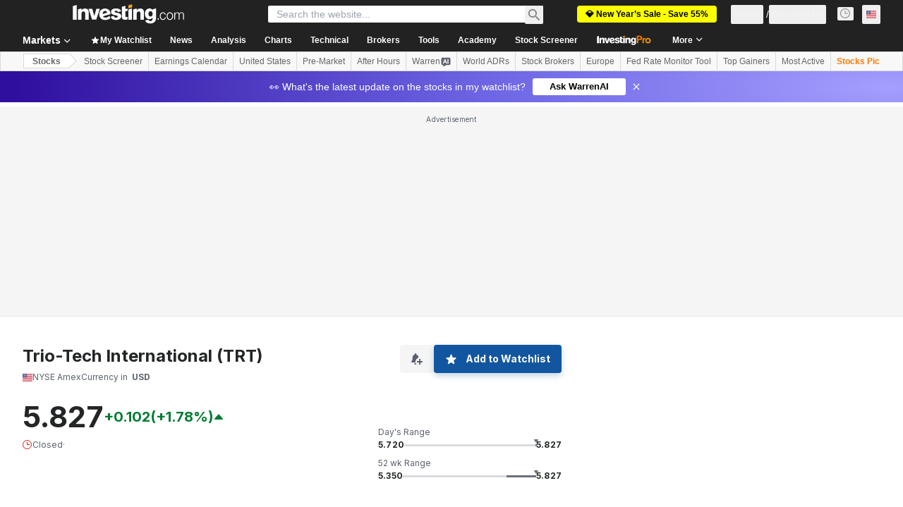

--- FILE ---
content_type: text/html; charset=utf-8
request_url: https://www.google.com/recaptcha/api2/aframe
body_size: 266
content:
<!DOCTYPE HTML><html><head><meta http-equiv="content-type" content="text/html; charset=UTF-8"></head><body><script nonce="iixPnq4QqFk-3oFU22i6zg">/** Anti-fraud and anti-abuse applications only. See google.com/recaptcha */ try{var clients={'sodar':'https://pagead2.googlesyndication.com/pagead/sodar?'};window.addEventListener("message",function(a){try{if(a.source===window.parent){var b=JSON.parse(a.data);var c=clients[b['id']];if(c){var d=document.createElement('img');d.src=c+b['params']+'&rc='+(localStorage.getItem("rc::a")?sessionStorage.getItem("rc::b"):"");window.document.body.appendChild(d);sessionStorage.setItem("rc::e",parseInt(sessionStorage.getItem("rc::e")||0)+1);localStorage.setItem("rc::h",'1768464132769');}}}catch(b){}});window.parent.postMessage("_grecaptcha_ready", "*");}catch(b){}</script></body></html>

--- FILE ---
content_type: text/html
request_url: https://google-bidout-d.openx.net/w/1.0/pd?plm=5
body_size: 161
content:
<html>
<head><title>Pixels</title></head>
<body>

<img src="https://cm.g.doubleclick.net/pixel?google_nid=openx&google_cm&google_sc"><img src="https://cm.g.doubleclick.net/pixel?google_nid=openx&google_hm=YjIzMTBlODctMDczZC0yYzkyLWNkZTAtNzU0MTQyZjFhZGUy"><img src="https://match.adsrvr.org/track/cmf/openx?oxid=9e5edd4d-ce4a-7236-d800-2ff888136382&gdpr=0"><img src="https://ups.analytics.yahoo.com/ups/58934/cms"><img src="https://ad.turn.com/r/cs?pid=9&gdpr=0">

</body>
</html>


--- FILE ---
content_type: application/javascript
request_url: https://cdn.investing.com/x/124e205/_next/static/chunks/7231-4e10ce801c188184.js
body_size: 10426
content:
(self.webpackChunk_N_E=self.webpackChunk_N_E||[]).push([[7231,8221],{19612:(e,t,l)=>{"use strict";l.d(t,{$:()=>eZ});var n=l(37876),a=l(14232),r=l(15039),o=l.n(r),i=l(5811),s=l(80052),c=l(7442),d=l(23503),u=l(89099),m=l(16542),_=function(e){return e.new="_new",e}({});let g=()=>{let{t:e}=(0,m.A)();return(0,n.jsx)("div",{className:"mt-0.5 flex items-center justify-center gap-2.5 rounded-lg bg-gradient-pro-custom px-2 py-px",children:(0,n.jsx)("span",{className:"text-center font-sans-v2 text-3xs font-semibold leading-3.5 text-[#111]",children:e(_.new)})})};var p=l(56308),b=l(81817),f=l(11726);let x=e=>({isMarketsTabActive:e===c.Z1.Markets,isCommentsTabActive:e===c.Z1.Comments,isToolsTabActive:e===c.Z1.Tools,isWatchlistTabActive:e===c.Z1.Watchlist,isAlertsTabActive:e===c.Z1.Alerts,isWarrenTabActive:e===c.Z1.Warren,isProPicksTabActive:e===c.Z1.ProPicks,isBrokersTabActive:e===c.Z1.Brokers,isBreakingNewsTabActive:e===c.Z1.BreakingNews}),h=e=>{let{isOpen:t,activeTab:l,headerCollapsed:a,showPromo:r,isProPicksTabVisible:i,isCommentsTabVisible:s,isBreakingNewsTabVisible:d,isBrokersTabVisible:u,alertsCounterStore:_,newsStore:h,instrument:v,parser:w,handleTabClick:k}=e,{t:y}=(0,m.A)(),{isMarketsTabActive:A,isWarrenTabActive:C,isProPicksTabActive:j,isWatchlistTabActive:S,isCommentsTabActive:E,isAlertsTabActive:N,isBrokersTabActive:P,isBreakingNewsTabActive:T,isToolsTabActive:R}=x(l);return(0,n.jsx)("div",{className:o()("z-1 w-18 flex-none rounded-r border border-[#D9DCDF] bg-[#F7F7F8]",t?"border-l-[#ECEDEF]":"rounded-l border-l-[#D9DCDF]"),children:(0,n.jsxs)("div",{"data-test":"workstation-tabs",className:o()("sticky flex flex-col gap-2 transition-all duration-75 *:relative *:flex *:w-full *:flex-col *:items-center *:justify-center *:px-1 *:py-2",a?r?"top-[74px]":"top-10":r?"top-[140px]":"top-[106px]"),children:[(0,n.jsx)(c.oz,{text:y(p.p.markets),isActive:A&&t,tab:c.Z1.Markets,onClick:k,className:"mt-4"}),(0,n.jsx)(c.oz,{text:y(p.p.warren),isActive:C&&t,tab:c.Z1.Warren,onClick:k,children:(0,n.jsx)(g,{})}),i&&(0,n.jsx)(c.oz,{text:y(p.p.proPicks),isActive:j&&t,tab:c.Z1.ProPicks,onClick:k}),(0,n.jsx)(c.oz,{text:y(p.p.watchlist),isActive:S&&t,tab:c.Z1.Watchlist,onClick:k}),s&&(0,n.jsx)(c.oz,{text:(0,f.of)(y,b.wF.ChatWidgetHeader,v,w,!0),isActive:E&&t,tab:c.Z1.Comments,onClick:k}),(0,n.jsx)(c.oz,{text:y(p.p.alerts),isActive:N&&t,tab:c.Z1.Alerts,onClick:k,counter:_.unreadCount}),u&&(0,n.jsx)(c.oz,{text:y(p.p.brokers),isActive:P&&t,tab:c.Z1.Brokers,onClick:k,children:(0,n.jsx)(g,{})}),d&&(0,n.jsx)(c.oz,{text:y(p.p.breakingNews),isActive:T&&t,tab:c.Z1.BreakingNews,onClick:k,counter:h.unreadBreakingNewsCounter}),(0,n.jsx)(c.oz,{text:y(p.p.tools),isActive:R&&t,tab:c.Z1.Tools,onClick:k})]})})};var v=l(56829),w=l(19167),k=l(87939),y=l(97598),A=l(95059),C=l(53701),j=l(89862),S=l(28574),E=l(73456),N=l(40049),P=l(18847),T=l.n(P);let R=T()(()=>Promise.all([l.e(5021),l.e(4328),l.e(462)]).then(l.bind(l,40462)).then(e=>e.WatchlistView),{loadableGenerated:{webpack:()=>[40462]},ssr:!1}),I=T()(()=>Promise.all([l.e(5021),l.e(4328),l.e(4157)]).then(l.bind(l,54157)).then(e=>e.AlertsView),{loadableGenerated:{webpack:()=>[54157]},ssr:!1}),B=T()(()=>Promise.all([l.e(4031),l.e(37),l.e(7049)]).then(l.bind(l,57049)).then(e=>e.BreakingNewsContainer),{loadableGenerated:{webpack:()=>[57049]},ssr:!1}),O=T()(()=>Promise.all([l.e(4587),l.e(340),l.e(3830),l.e(3342),l.e(6944),l.e(8714),l.e(9678)]).then(l.bind(l,39678)).then(e=>e.WarrenWorkstationV2),{loadableGenerated:{webpack:()=>[39678]},ssr:!1}),L=(0,i.PA)(e=>{var t;let{isOpen:l,activeTab:a,lazyQuotesBoxChart:r,instrument:i}=e,{dataStore:{pageInfoStore:s,editionStore:{edition:c}}}=(0,v.P)(),d=null==i||null==(t=i.base)?void 0:t.type,u=s.isHomePage,m=N.w[null==c?void 0:c.edition]==E.zf.INNER_WS,_=(0,S.Z)(c.edition)||(0,j.A)(),{isMarketsTabActive:g,isWarrenTabActive:p,isProPicksTabActive:b,isWatchlistTabActive:f,isCommentsTabActive:h,isAlertsTabActive:P,isBrokersTabActive:T,isBreakingNewsTabActive:L,isToolsTabActive:F}=x(a);return(0,n.jsxs)("div",{className:o()("z-2 w-87 flex-none border-y border-l border-[#D9DCDF] bg-white px-4 pt-4 lg:block lg:rounded-l",l?"block rounded-l":"hidden",g&&"pb-4",p&&"relative",s.isWorkStationWider&&"xl:w-[478px]"),children:[f&&(0,n.jsx)(R,{}),P&&(0,n.jsx)(I,{}),(0,n.jsx)(k.X,{className:g?"":"hidden",lazyChart:r,instrumentType:d,instrument:i,isHomePage:u,innerVideoEnabled:m,isMobile:s.isMobile,isTablet:s.isTablet}),(0,n.jsx)(A.default,{isTabActive:b}),(0,n.jsx)(w.O,{className:h?"h-full":"hidden"}),(0,n.jsx)(y.$,{className:F?"":"hidden"}),L&&(0,n.jsx)(B,{}),p&&(0,n.jsx)(O,{}),_&&(0,n.jsx)(C.U,{className:T?"":"hidden",isTabActive:T})]})});var F=l(68197),W=l(36369),M=l(28783),D=l(39349),G=l.n(D),Z=l(91314),z=l(38343),U=l(34688),V=l(47635),Y=l(68221),$=l(12558),H=l(6243),q=function(e){return e.Closed="0",e.Opened="1",e}(q||{});let K="workstation_opened",X=(0,i.PA)(e=>{var t;let{defaultActiveTab:l=c.Z1.Markets}=e,{dataStore:{instrumentStore:{instrument:r},authStore:i,alertsCounterStore:s,analystPriceTargetStore:d,pageInfoStore:m,uiConfigStore:_,invproStrategiesStore:g,warrenStore:p,newsStore:b,editionStore:{edition:f}}}=(0,v.P)(),{asPath:w}=(0,u.useRouter)(),{onWSTabClickGaEvent:k}={onWSTabClickGaEvent:(e,t)=>{(0,M.sF)(M.mO.GTM_EVENT,{event_name_cd:"instrument_page_workstation_tab_click",GA_event_category:"instrument page component",GA_event_action:"click on a workstation tab",GA_event_label:null==e?void 0:e.toLowerCase(),action_cd:M._8.CLICK,product_feature:"workstation",object:"tab",ui_template:t?W.n.singleTab:W.n.pairTab})}},{parser:y}=(0,U.A)(),[A,C]=(0,a.useState)(!1),E=(0,F.dv)("md2",!1),[N,P]=(0,a.useState)(!0),T=A||E,[R,I]=(0,a.useState)(!1),[B,O]=(0,a.useState)(_.workstationWatchlistTabOpened?c.Z1.Watchlist:l),[D,q]=(0,a.useState)(!1);(0,V.B)(q);let X=m.showPromo,{isCommentsTabActive:Q,isToolsTabActive:J,isWatchlistTabActive:ee,isAlertsTabActive:et,isWarrenTabActive:el,isProPicksTabActive:en,isBrokersTabActive:ea,isBreakingNewsTabActive:er}=x(B),eo=w.includes("-"+z.D9.Commentary)||w.includes("/"+z.D9.Chat),ei=g.invproStrategiesData.length>0,es=!!(null==r||null==(t=r.name)?void 0:t.fullName)&&!eo,ec=!!b.breakingNews.length,ed=(0,S.Z)(f.edition)||(0,j.A)(),eu=e=>{Z.Tl.set("workstation_watchlist_opened",Number(e),{path:"/"})};return(0,a.useEffect)(()=>{if(Z.Tl.get(Y.OPEN_WL_AFTER_REGISTRATION_COOKIE)){$.A.clearCookie(Y.OPEN_WL_AFTER_REGISTRATION_COOKIE,!0),O(c.Z1.Watchlist),C(!0),sessionStorage.setItem(K,"1"),eu(!0);return}"1"===(sessionStorage.getItem(K)||"0")&&C(!0),i.isLoggedIn&&s.fetch()},[]),(0,a.useEffect)(()=>{sessionStorage.getItem(H.BE.GuestSentWarrenMessage)&&I(!0)},[i.isLoggedIn]),(0,a.useEffect)(()=>{m.setIsWorkStationWider(el)},[el]),(0,a.useEffect)(()=>{O(_.workstationWatchlistTabOpened?c.Z1.Watchlist:l)},[w]),(0,a.useEffect)(()=>{(""!==p.externalWorkstationPrompt||R||p.analysisClickedAgain||p.displayTechnicalAnalysis)&&(O(c.Z1.Warren),C(!0),sessionStorage.setItem(K,"1"))},[p.externalWorkstationPrompt,R,p.analysisClickedAgain,p.displayTechnicalAnalysis]),(0,n.jsx)("div",{className:o()("relative z-3 hidden rounded shadow-workstation md:block",Q||J||ee||et||er||en||el||ea?["md:sticky",D?X?"md:top-[82px] md:h-[calc(100vh_-_90px)]":"md:top-12 md:h-[calc(100vh_-_56px)]":X?"md:top-[148px] md:h-[calc(100vh_-_156px)]":"md:top-[114px] md:h-[calc(100vh_-_122px)]"]:"flex-1",Q&&{[G().headerCollapsed]:D,[G().showPromo]:X}),children:(0,n.jsxs)("div",{className:"flex h-full justify-end",children:[(0,n.jsx)(L,{isOpen:T,activeTab:B,lazyQuotesBoxChart:N,instrument:r}),(0,n.jsx)(h,{isOpen:T,activeTab:B,headerCollapsed:D,showPromo:X,isProPicksTabVisible:ei,isCommentsTabVisible:es,isBreakingNewsTabVisible:ec,isBrokersTabVisible:ed,alertsCounterStore:s,newsStore:b,instrument:r,parser:y,handleTabClick:e=>{B===e?E||(sessionStorage.setItem(K,String(Number(!A))),C(!A),e===c.Z1.Warren&&p.setExternalWorkstationPrompt("")):(N&&e===c.Z1.Markets&&P(!1),e!==c.Z1.Warren&&p.isAnalysisMessage&&(p.isMessageStreaming?p.wsChangedTabDuringAnalysis=!0:(p.initialTechnicalAnalysisButton=!0,p.analysisClickedAgain=!1)),O(e),C(!0),sessionStorage.setItem(K,"1"),eu(e===c.Z1.Watchlist)),k(c.Z1[e],d.isAnalystDataInvalid)}})]})})}),Q=e=>{let{isDesktop:t,defaultActiveTab:l=c.Z1.Markets}=e;return t?(0,n.jsx)(X,{defaultActiveTab:l}):(0,n.jsx)(d.B,{})};var J=l(65824),ee=function(e){return e.Left="1",e.Right="2",e}({});let et=e=>{var t;let{side:l,hideAds:r}=e,{dataStore:{pageInfoStore:i,instrumentStore:{instrument:s}}}=(0,v.P)(),[c,d]=(0,a.useState)(!0);(0,V.B)(d);let u=(null==s||null==(t=s.base)?void 0:t.type)===z.Oi.Equity,m=41;c||(m+=35),i.showPromo&&(m+=34);let _="1"===l&&!i.isHomePage&&!u&&!r;return(0,n.jsx)("div",{className:o()("sticky hidden h-fit flex-none md:pt-[47px] xxl:block xxl:w-[160px] xxxl:w-[300px]",{"left-4":"1"===l,"right-4":"2"===l}),style:{top:m+"px"},children:_?(0,n.jsx)("div",{className:"flex flex-col items-end gap-2",children:(0,n.jsx)(J.Ad,{slot:"takeover",label:"Advertisement",hideSkeleton:!0})}):null})};var el=l(847),en=l(45105),ea=l.n(en);let er=["www","ca","uk","de","fr","au"],eo=["/commodities/","/currencies/","/crypto/","/rates-bonds/"],ei=()=>{let[e,t]=(0,a.useState)(!1),{asPath:l}=(0,u.useRouter)(),{dataStore:{authStore:{isAdsFree:r},subscriptionStore:{hasInvestingPro:o},editionStore:{edition:i}}}=(0,v.P)();return(0,a.useEffect)(()=>{let e;t((e=null==i?void 0:i.edition,eo.some(e=>l.startsWith(e))&&er.includes(e||"")&&!r&&!o))},[l,null==i?void 0:i.edition]),e&&(0,n.jsx)("div",{className:"dianomi_context mt-12","data-dianomi-context-id":2416,"data-test":"dianomi",children:(0,n.jsx)(el.Ay,{once:!0,children:(0,n.jsx)(ea(),{id:"dianomi_context_script",type:"text/javascript",src:"https://www.dianomi.com/js/contextfeed.js"})})})};var es=l(26081),ec=function(e){return e.findAbroker="_findABroker",e.findAStockBroker="_find_stock_broker",e.findACryptoBroker="_find_crypto_broker",e}({}),ed=l(98497),eu=l(6567),em=l(70513),e_=l(4111);let eg=e=>{let{fabs:t,instrumentType:l,isCrypto:r}=e,{t:i}=(0,m.A)(),{onFABLinkClickGaEvent:s,onFABLogoClickGaEvent:c}={onFABLinkClickGaEvent:()=>{(0,M.sF)(M.mO.GTM_EVENT,{GA_event_category:M.aw.FAB,GA_event_action:"click on hyperlink",GA_event_label:"fab_component",event_name_cd:"fab_hyperlink_click",object:M.Xi.LINK,action_cd:M._8.CLICK,product_feature:"find a broker",event_cd_description1:"broker deal id"})},onFABLogoClickGaEvent:(e,t)=>{(0,M.sF)(M.mO.GTM_EVENT,{GA_event_category:M.aw.FAB,GA_event_action:"click on broker logo",GA_event_label:"fab_component",event_name_cd:"fab_broker_logo_click",object:"broker logo",action_cd:M._8.CLICK,product_feature:"find a broker",event_cd_description1:"broker deal id",event_cd_value1:e,event_cd_description2:"broker logo position",event_cd_value2:t+1})}},{onHpComponentClick:d}=(0,em.A)(),u=l===z.Oi.Equity,_=(0,e_.V)(),g=(0,a.useCallback)(e=>{window.open(e)},[]),p=(0,a.useMemo)(()=>u?ec.findAStockBroker:l===z.Oi.Currency&&r?ec.findACryptoBroker:ec.findAbroker,[l,r]);return(0,n.jsxs)("div",{className:o()("mx-0 mb-4 border-t border-[#e6e9eb]",u?"mt-6":"mt-12",{hidden:0===t.length}),"data-test":"fab-container",children:[(0,n.jsx)(eu.o5,{tag:"span",size:"base",className:"mb-2 mt-10 inline-block font-bold hover:underline",children:(0,n.jsx)(ed.H,{onClick:()=>{d(M.Og.FAB,M.Og.TITLE),s()},href:_,linkSize:"large",className:"text-inv-grey-700","data-test":"fab-heading","data-google-interstitial":"false",children:i(p)})}),(0,n.jsx)("div",{className:"flex flex-wrap justify-items-start gap-x-8 lg:gap-x-5","data-test":"fab-links",children:t.map((e,t)=>(0,n.jsx)("a",{href:"#",className:"!mt-6 !flex-none","data-test":"fab-link-"+e.id,onClick:l=>{l.preventDefault(),c(e.id,t),d(M.Og.FAB,M.Og.BROKER_LOGO,{event_cd_description3:M.Og.BROKER_NAME,event_cd_value3:e.id}),g(e.href)},children:(0,n.jsx)("img",{src:e.img,"data-test":"fab-link-img-"+e.id})},e.id))})]})};var ep=l(41986);let eb=(0,i.PA)(e=>{var t,l,r,o;let{hideAds:i}=e,{dataStore:{revenueStore:s,pageInfoStore:{geoCountryCode:c,sml:d,isMobile:m},instrumentStore:_}}=(0,v.P)(),{query:g,asPath:p}=(0,u.useRouter)(),[b,f]=(0,ep.g)("fab_isp_first_pv",!0),x=(0,a.useRef)(b),h=(0,a.useRef)(!1),w=(0,a.useRef)(null),[k]=(0,es.P)(w,"400px");(0,a.useEffect)(()=>{f(!1),h.current=!1},[p]),(0,a.useEffect)(()=>{if(k&&!h.current){let e=_.instrumentId?+_.instrumentId:void 0;s.fetchFabs(c,d,e),h.current=!0}},[p,k]);let y=null==(l=_.instrument)||null==(t=l.base)?void 0:t.type,A=null==(o=_.instrument)||null==(r=o.base)?void 0:r.isCrypto,C=m&&![z.Oi.Equity,z.Oi.Index].includes(y);return"1"===g.ISP&&x.current?null:s.fabs?(0,n.jsxs)(n.Fragment,{children:[(0,n.jsx)("span",{ref:w,children:(0,n.jsx)(eg,{fabs:s.fabs,isCrypto:A,instrumentType:y})}),C&&!i&&(0,n.jsx)("div",{className:"mt-10",children:(0,n.jsx)(J.Ad,{slot:"inst_box_4",label:"Advertisement",className:"mb-10",isMobile:!0,hideSkeleton:!0})})]}):null});var ef=l(90989),ex=l(98477);let eh=(0,i.PA)(e=>{let{children:t,className:l,onFirstLoad:r,customMaxScrollPositionY:i,isPaywall:s}=e,[c,d]=(0,a.useState)(!1),[u,m]=(0,a.useState)(null),[_,g]=(0,a.useState)(!1),[p,b]=(0,a.useState)(!1),f=(0,a.useRef)(!1),x=e=>{b(!0),g(e),!f.current&&e&&r&&(r(),f.current=!0),setTimeout(()=>{b(!1)},1e3)};if((0,a.useEffect)(()=>{d(!0),window.disableGoogleOneTap=!0;let e=setInterval(()=>{let t=document.getElementById("article");t?(m(Math.ceil(t.getBoundingClientRect().top-window.scrollY)-600),clearInterval(e)):i&&(m(i),clearInterval(e))},100);return()=>clearInterval(e)},[]),(0,a.useEffect)(()=>{let e=()=>{null!==u&&window.scrollY>=u&&"hidden"!==document.body.style.overflowY&&"hidden"!==document.documentElement.style.overflowY&&(window.scrollTo({top:u-1,left:0,behavior:"smooth"}),document.body.style.overflowY="hidden",document.documentElement.style.overflowY="hidden",_||x(!0))};return window.addEventListener("scroll",e),()=>{window.removeEventListener("scroll",e),document.body.style.overflowY="",document.documentElement.style.overflowY=""}},[u,_]),(0,a.useEffect)(()=>{let e=e=>{_&&e.deltaY<0&&!p&&(x(!1),window.scrollTo({top:0,left:0,behavior:"smooth"}))};return window.addEventListener("wheel",e),()=>{window.removeEventListener("wheel",e)}},[_,u,p]),(0,a.useEffect)(()=>{if(!_)return;let e=()=>{"hidden"!==document.body.style.overflowY&&(document.body.style.overflowY="hidden"),"hidden"!==document.documentElement.style.overflowY&&(document.documentElement.style.overflowY="hidden")};e();let t=new MutationObserver(e);return t.observe(document.body,{attributes:!0,attributeFilter:["style"]}),()=>{t.disconnect(),document.body.style.overflowY=""}},[_]),!c)return null;let h=o()("flow-row fixed inset-0 items-center justify-center transition duration-1000 transform",s?"z-15":"z-10",{invisible:!_&&!p,"opacity-0":!_&&p}),v=o()("grow-1 absolute bottom-0 left-0 w-full bg-gray-900 px-4 py-8 transition duration-1000 ease-in-out transform",{"translate-y-full":!_,"translate-y-0":_},l);return ex.createPortal((0,n.jsx)("div",{className:h,children:(0,n.jsx)("div",{className:"absolute inset-0 w-full grow-0 bg-gradient-transparent-to-black",children:(0,n.jsx)("div",{className:v,onClick:e=>e.stopPropagation(),children:t})})}),document.body)});var ev=function(e){return e.alreadyHaveAccountSignIn="_login_already_have_account_SignIn",e.facebookSignUpButtonLabel="_regwall_continue_with_facebook",e.appleSignUpButtonLabel="_regwall_continue_with_apple",e.emailSignUpButtonLabel="_regwall_continue_with_email",e.createAndUnlockArticle="_regwall_create_account_and_unlock_article",e.registerToReadMore="_regwall_register_to_read_more",e.createFreeAccountOrLogin="_regwall_create_free_account_or_log_in",e.signingUpAgreeing="_regwall_signup_user_consent",e.existingAccountSignIn="_regwall_existing_account_sign_in",e.registerToReadMoreSubtitle="_regwall_subtitle2_you_also_get_alerts_charts_more",e.regwallTitleVariantC="_regwall_title1_continue_reading_sign_up_for_free",e.regwallBulletPointsTitle="_regwall_subtitle_you_also_get",e.regwallBulletPointsRealtimeAlerts="_regwall_bullet_reatime_alerts",e.regwallBulletPointsPortfolioManagementTools="_regwall_bullet_portfolio_management_tools",e.regwallBulletPointsPersonalizedCharts="_regwall_bullet_personalized_charts",e.regwallBulletPointsSyncedApp="_regwall_bullet_fully_synced_app",e.regwallFontColor1="_regwall_font_color1",e.regwallBackgroundColor1="_regwall_background_color1",e.regwallSecondaryFontColor1="_regwall_secondary_font_color1",e.regwallButtonIconColor1="_regwall_button_icon_color1",e.regwallButtonClass1="_regwall_button_class1",e.regwallFontColor2="_regwall_font_color2",e.regwallBackgroundColor2="_regwall_background_color2",e.regwallSecondaryFontColor2="_regwall_secondary_font_color2",e.regwallButtonIconColor2="_regwall_button_icon_color2",e.regwallButtonClass2="_regwall_button_class2",e.regwallFontColor3="_regwall_font_color3",e.regwallBackgroundColor3="_regwall_background_color3",e.regwallSecondaryFontColor3="_regwall_secondary_font_color3",e.regwallButtonIconColor3="_regwall_button_icon_color3",e.regwallButtonClass3="_regwall_button_class3",e.termsAndConditionsLink="_legal_pdf_url_terms_and_conditions",e.privacyPolicyLink="_legal_pdf_url_privacy_policy",e}({}),ew=l(66314),ek=l(66416),ey=l(73326),eA=l(21911),eC=l(90382),ej=l(85981);let eS=e=>{let{type:t,buttonClassName:l,label:a,icon:r,onClick:o,buttonRef:i}=e;return(0,n.jsxs)("a",{className:l,onClick:o,children:[r||null,(0,n.jsx)("span",{children:a}),"APPLE"===t&&(0,n.jsx)("div",{id:"appleid-signin",ref:i,className:"absolute top-0 h-0 w-0 opacity-0"})]})};var eE=l(55521),eN=l(70624),eP=l(53633);let eT=()=>({onRegwallLoaded:()=>{(0,M.sF)(M.mO.GTM_EVENT,{GA_event_category:"registration",GA_event_action:"popup loaded",event_name_cd:"reg_popup_loaded",object:M.Xi.POPUP,action_cd:M._8.LOAD,entry_point:ek.$k.ArticleRegwall,event_cd_description1:"popup name",event_cd_value1:"regwall"})},onRegwallExtended:()=>{(0,M.sF)(M.mO.GTM_EVENT,{GA_event_category:"registration",GA_event_action:"popup loaded",event_name_cd:"reg_popup_loaded",object:M.Xi.POPUP,action_cd:M._8.LOAD,entry_point:ek.$k.ArticleRegwall,event_cd_description1:"popup name",event_cd_value1:"regwall extended"})}});var eR=l(40252);let eI="flex cursor-pointer rounded w-full leading-6 text-left border py-2.5 px-3.5 gap-x-3 hover:bg-[#3a3e43]",eB=e=>{let{className:t,buttonLinkClassName:l,buttonIconColor:r}=e,{t:i}=(0,m.A)(),s=(0,F.dv)("sm",!0),{authenticateUser:c}=(0,ew.A)(),{loginWithFaceBook:d}=(0,eE._)(),{loginWithApple:u}=(0,eN.Y)(),{appleFakeButton:_,isAppleLoading:g}=(()=>{let e=(0,a.useRef)(null),[t,l]=(0,a.useState)(!0),[n,r]=(0,a.useState)(0);return(0,a.useEffect)(()=>{let t=setInterval(()=>{if(window.AppleID)try{(0,eP.d)(e),l(!1)}catch(e){l(!1)}else n<10?r(e=>e+1):l(!1)},100);return()=>clearInterval(t)},[n]),{appleFakeButton:e,isAppleLoading:t}})(),[,p]=(0,eR.b)(),b=(0,a.useRef)(!1),f=(0,a.useRef)(!1),x=(0,a.useRef)(!1),h=(0,a.useRef)(!1),{onButtonClickedGaEvent:v}=(0,ek.dd)(),{onRegwallExtended:w}=eT(),k=[{buttonClassName:o()(eI,l),label:i(ev.facebookSignUpButtonLabel),icon:(0,n.jsx)(ej.A,{width:"24px",height:"24px",fill:"blue"}),onClick:e=>{e.preventDefault(),p(ek.$k.ArticleRegwall),f.current||(v(ek.eP.ChooseSignUpMethod,ek.$k.ArticleRegwall,ek._h.Facebook),f.current=!0),d()}},{type:"APPLE",buttonClassName:o()(eI,l),buttonRef:_,label:i(ev.appleSignUpButtonLabel),icon:(0,n.jsx)(eA.A,{width:"20px",height:"20px",className:"ml-0.5 mt-0.25",fill:r}),onClick:e=>{e.preventDefault(),p(ek.$k.ArticleRegwall),x.current||g||(v(ek.eP.ChooseSignUpMethod,ek.$k.ArticleRegwall,ek._h.Apple),x.current=!0),g||u()}},{buttonClassName:o()(eI,l),label:i(ev.emailSignUpButtonLabel),onClick:e=>{e.preventDefault(),p(ek.$k.ArticleRegwall),h.current||(w(),v(ek.eP.ChooseSignUpMethod,ek.$k.ArticleRegwall,ek._h.SignUpWithMail),h.current=!0),c(ek.$k.ArticleRegwall)},icon:(0,n.jsx)(eC.A,{width:"20px",height:"20px",className:"ml-0.5 mt-0.25",stroke:r})}];return(0,n.jsx)("div",{className:o()("flex justify-center",t),children:(0,n.jsxs)("div",{className:"flex w-[328px] flex-col sm:w-[400px]",children:[(0,n.jsx)("div",{className:"mb-3 h-10",children:(0,n.jsx)(ey.A,{onClick:()=>{p(ek.$k.ArticleRegwall),b.current||(v(ek.eP.ChooseSignUpMethod,ek.$k.ArticleRegwall,ek._h.Google),b.current=!0)},width:s?400:328})}),k.map(e=>(0,n.jsx)("div",{className:"mb-3 w-full",children:(0,n.jsx)(eS,{type:e.type,buttonClassName:e.buttonClassName,label:e.label,icon:e.icon,onClick:e.onClick,buttonRef:e.buttonRef})},e.label))]})})},eO=e=>{let{textColorClassName:t,secondaryTextColorClassName:l,authenticationOptionButtonLinkClassName:r,authenticationOptionButtonIconColor:i}=e,{t:s}=(0,m.A)(),{authenticateUser:c}=(0,ew.A)();return(0,a.useEffect)(()=>{let e=e=>{e.preventDefault(),c(ek.$k.ArticleRegwall)},t=document.querySelector("#regwall-sign-in");return t&&t.addEventListener("click",e),()=>{t&&t.removeEventListener("click",e)}}),(0,n.jsxs)("div",{className:"text-center",children:[(0,n.jsx)("span",{className:o()("mb-4 block text-xl font-bold leading-5 sm:text-3xl sm:leading-8",t),dangerouslySetInnerHTML:{__html:s(ev.createFreeAccountOrLogin,{FREE:'class="text-[#FF7901]"'})}}),(0,n.jsx)("p",{className:o()("mb-4 sm:mb-6",t),children:s(ev.registerToReadMoreSubtitle)}),(0,n.jsx)(eB,{className:"mb-8 sm:mb-12",buttonLinkClassName:r,buttonIconColor:i}),(0,n.jsx)("span",{className:o()("mb-2 block text-sm leading-5",l),dangerouslySetInnerHTML:{__html:s(ev.existingAccountSignIn,{SIGN_IN:'class="font-semibold no-underline hover:underline cursor-pointer text-[#ff7901] hover:text-[#ff7901]" id="regwall-sign-in"'})}}),(0,n.jsx)("span",{className:o()("block text-xs leading-4",l),dangerouslySetInnerHTML:{__html:s(ev.signingUpAgreeing,{TERMS_AND_CONDITIONS:'href="'.concat(s(ev.termsAndConditionsLink),'" class="underline hover:no-underline" target="_blank" rel="noopener noreferrer"'),PRIVACY_POLICY:'href="'.concat(s(ev.privacyPolicyLink),'" class="underline hover:no-underline" target="_blank" rel="noopener noreferrer"')})}})]})};var eL=l(58982);let eF=(0,i.PA)(e=>{let{open:t}=e,{dataStore:{regwallStore:l,pageInfoStore:r}}=(0,v.P)(),{onRegwallLoaded:o}=eT(),{t:i}=(0,m.A)();return((0,a.useEffect)(()=>{r.isArticlePage&&(0,eL.y)(r.path)&&l.setViewedPath(r.path)},[r.isArticlePage,r.path]),t)?(0,n.jsx)(eh,{className:i(ev.regwallBackgroundColor3),onFirstLoad:o,children:(0,n.jsx)(eO,{textColorClassName:i(ev.regwallFontColor3),secondaryTextColorClassName:i(ev.regwallSecondaryFontColor3),authenticationOptionButtonLinkClassName:i(ev.regwallButtonClass3),authenticationOptionButtonIconColor:i(ev.regwallButtonIconColor3)})}):null}),eW=()=>{let{dataStore:{editionStore:{edition:{edition:e}}}}=(0,v.P)(),t=(0,a.useRef)(null),[l,r]=(0,a.useState)(508);return(0,a.useEffect)(()=>{setInterval(()=>{var e,l,n,a;if(!t.current)return;let o=t.current.contentDocument||(null==(e=t.current.contentWindow)?void 0:e.document),i=null==o?void 0:o.getElementById("root");if(i)if(2===(null==i||null==(n=i.firstChild)||null==(l=n.childNodes)?void 0:l.length)){let e=null==i||null==(a=i.firstChild)?void 0:a.childNodes[1];r((null==e?void 0:e.clientHeight)||508)}else r(window.innerHeight)},300)},[]),(0,n.jsx)("div",{children:(0,n.jsx)("iframe",{ref:t,id:"paywall-iframe",width:"100%",height:l,src:"https://".concat(e,".investing.com/pro/checkout-article/premium/biyearly?newCheckoutUxEnabled=1"),frameBorder:"0",allow:"payment; accelerometer; encrypted-media; gyroscope;"})})},eM=(0,i.PA)(e=>{let{open:t}=e;return t?(0,n.jsx)(eh,{className:"h-auto !p-0",customMaxScrollPositionY:200,isPaywall:!0,children:(0,n.jsx)(eW,{})}):null});var eD=l(62762),eG=l(43103);let eZ=(0,i.PA)(e=>{var t,l,r;let i,d,u,{children:m}=e,{dataStore:{pageInfoStore:_,pageInfoStore:{adNotificationDetected:g,shouldShowAdBanner:p,isDesktop:b,isWorkStationWider:f,isInstrumentOverview:x,queryParams:h,smlData:w,isInstrumentChart:k},authStore:{isAdsFree:y,isLoggedIn:A},editionStore:{edition:C},regwallStore:j,subscriptionStore:{hasInvestingPro:S},newsStore:P}}=(0,v.P)(),T=(0,ef.T)(),[R,I]=(0,a.useState)(!1),[B,O]=(0,a.useState)(!1);(0,V.B)(O);let L=(0,F.dv)("md",b),W=(0,F.p)("md2",!1),M=[E.zf.DISABLED,E.zf.INNER_WS].includes(N.w[null==C?void 0:C.edition]);x&&void 0!==h.get("wai_default")&&(M=!0,i=c.Z1.Warren);let D=null==_||null==(t=_.currentUrl)?void 0:t.startsWith("/charts/");D&&(M=!0,d=!0,u=!0,i=c.Z1.Warren);let G=_.isNoWSException;_.isEarningsCalendar&&L&&(_.setLayoutVariant(s.a.FullWidth),G=!0);let Z=y||g||!p||W||M||G,z=(0,eL.Z)({loggedIn:A,queryParamValue:String(_.queryParams.get("regwall")),isArticlePage:_.isArticlePage,path:_.path,viewedPaths:j.getViewedPaths(),sourceId:null==(l=P.article)?void 0:l.source_id}),U=_.layoutVariant,Y=+(null==w?void 0:w.id)||0,$=(0,eD.T)(Y),H=(null==(r=_.queryParams)?void 0:r.get("paywall"))==="true";return(0,n.jsxs)(n.Fragment,{children:[!(!g&&!z&&!y&&(T||_.shouldShowAds()))||d?null:(0,n.jsx)("div",{id:"Digioh_Billboard",className:o()("hidden h-[298px] border-b border-[#E6E9EB] bg-secondary pb-4 pt-3",R?"":"md:block"),children:T?null:(0,n.jsx)(J.Ad,{slot:"billboard",label:"Advertisement",billboard:!0,onRender:I,innerClassName:o()("h-min sticky",B?"top-[49px]":"top-[139px]")})}),(0,n.jsxs)("div",{className:o()("relative flex",{"justify-center":U===s.a.CenteredLimited}),children:[(0,n.jsx)(et,{side:ee.Left,hideAds:u}),(0,n.jsxs)("div",{className:o()("grid flex-1 grid-cols-1 px-4 pt-6 font-sans-v2 text-[#232526] antialiased transition-all xl:container sm:px-6 sm:pt-8 md:gap-6 md:px-7 md:pt-10 md2:gap-8 md2:px-8 xl:mx-auto xl:gap-10 xl:px-10",{"md:!max-w-[980px]":U===s.a.CenteredLimited,"md:grid-cols-[1fr_72px] md2:grid-cols-[1fr_420px]":U===s.a.Default,"xl:grid-cols-[1fr_540px]":f}),children:[(0,n.jsxs)("div",{className:"min-w-0",children:[m,(0,n.jsx)(eb,{hideAds:D}),(0,n.jsx)(ei,{})]}),(0,n.jsxs)("div",{className:"relative flex flex-col",children:[Z||z?null:(0,n.jsx)(J.Ad,{slot:"video",className:"mb-6"}),!G&&(0,n.jsx)(Q,{isDesktop:L,defaultActiveTab:i})]})]}),(0,n.jsx)(et,{side:ee.Right})]}),(0,n.jsx)(eF,{open:z}),(0,n.jsx)(eM,{open:$&&!S&&H}),!x&&!k&&(0,n.jsx)(eG.A,{})]})})},39349:e=>{e.exports={"comments-v2":"comments_comments-v2__sNhos",showPromo:"comments_showPromo__Rk04g",headerCollapsed:"comments_headerCollapsed__zEq86"}},68221:(e,t,l)=>{"use strict";l.r(t),l.d(t,{ConfirmEmailForm:()=>w,OPEN_WL_AFTER_REGISTRATION_COOKIE:()=>v});var n=l(37876),a=l(14232),r=l(88992),o=l(33855),i=l(16542),s=l(83288),c=l.n(s),d=l(76192),u=l(40439),m=l(19945),_=l(29642),g=l(54859),p=l(17526),b=l(56829),f=l(66416),x=l(66314),h=l(12558);let v="reg_to_wl",w=e=>{var t,l;let{onBack:s,onClose:w,setPage:k,noWrapper:y,separatorBefore:A,separatorAfter:C,onSignInClick:j,setPopupName:S,overrideEntryPoint:E}=e,{t:N}=(0,i.A)(),{entryPoint:P,data:T}=(0,x.A)(),[R,I]=function(){let e=arguments.length>0&&void 0!==arguments[0]?arguments[0]:0,[t,l]=(0,a.useState)(e);return(0,a.useEffect)(()=>{let e=setTimeout(()=>{t>0&&l(t-1)},1e3);return()=>clearTimeout(e)},[t]),[t,l]}(),{handleSubmit:B,control:O,formState:{errors:L,isSubmitting:F},setError:W,clearErrors:M}=(0,r.mN)({criteriaMode:"all"}),[D,G]=(0,a.useState)(!1),[Z,z]=(0,a.useState)(""),{dataStore:{authStore:U}}=(0,b.P)(),{onHyperlinkClickedGaEvent:V,onButtonClickedGaEvent:Y,onErrorMessageLoadedGaEvent:$,onInputFieldTypedGaEvent:H,onPopupClosedGaEvent:q}=(0,f.dd)();(0,a.useEffect)(()=>{let e=(0,p.W)(Z,R);e?W("code",{type:"custom",message:e},{shouldFocus:!0}):M("code")},[R,Z]);let K=E||P,X=async()=>{V(f.eP.EmailConfirmation,K,f.Fi.ResendEmail);let e=new _.$;G(!1);let t=await e.sendActivationEmail();"SUCCESS"===t.status?G(!0):"ERROR"===t.status&&(t.delay&&t.delay>2&&(z(t.dictionary[t.msg]),I(t.delay)),"_ERROR_SESSION_EXPIRED"===t.msg&&(null==k||k(g.P.SignInWithEmail)))},Q=async e=>{let t=new _.$,l=await t.verifyEmailCode({code:e.code});"SUCCESS"===l.status?(h.A.setCookie(v,"1",365,!0),location.reload()):"ERROR"===l.status&&(W("code",{type:"custom",message:l.dictionary[l.msg]},{shouldFocus:!0}),"_ERROR_SESSION_EXPIRED"===l.msg&&(null==k||k(g.P.SignInWithEmail)))};return(0,a.useEffect)(()=>{null==S||S(f.eP.EmailConfirmation)},[]),(0,n.jsxs)(u.M,{title:N(d.p.emailConfirmation),onSubmit:B(Q,e=>{Object.entries(e).map(e=>{let[t,l]=e;l.message&&$(f.eP.EmailConfirmation,K,l.message,f.PU[t])})}),onBack:s,onClose:w&&(()=>{null==w||w(),S&&q(f.eP.EmailConfirmation,K,f.Gz.Cross)}),noWrapper:y,onSignInClick:()=>{V(f.eP.EmailConfirmation,K,f.Fi.SignIn),null==j||j()},children:[A&&(0,n.jsx)("div",{className:c().separator}),D&&(0,n.jsx)("div",{className:c().emailResent,children:N(d.p.emailSent)}),(0,n.jsxs)("p",{children:[N(d.p.emailVerificationText),":"]}),(0,n.jsx)("p",{className:c().currentEmail,children:(null==(t=U.userData)?void 0:t.email)||T.email}),(0,n.jsx)(m.p,{label:N(d.p.code),name:"code",control:O,rules:{required:N(d.p.invalidCode)},onFirstType:()=>H(f.eP.EmailConfirmation,K,f.PU.code)}),(0,n.jsx)("div",{className:c().errorMessage,children:null==(l=L.code)?void 0:l.message}),(0,n.jsx)("div",{className:c().changeOrResend,children:(0,n.jsx)("button",{type:"button",className:c().link,onClick:X,disabled:R>0,children:N(d.p.resendEmail)})}),(0,n.jsx)(o.$,{type:"submit",className:c().button,disabled:F,loading:F,onClick:()=>{Y(f.eP.EmailConfirmation,K,f._h.VerifyCode)},children:N(d.p.verifyCode)}),C&&(0,n.jsx)("div",{className:c().separator})]})}},98497:(e,t,l)=>{"use strict";l.d(t,{H:()=>g});var n,a=l(67684),r=l(62701),o=l(65699),i=l(37876),s=l(15039),c=l.n(s),d=l(14232);function u(){return(u=Object.assign?Object.assign.bind():function(e){for(var t=1;t<arguments.length;t++){var l=arguments[t];for(var n in l)({}).hasOwnProperty.call(l,n)&&(e[n]=l[n])}return e}).apply(null,arguments)}let m=function(e){return d.createElement("svg",u({width:8,viewBox:"0 0 24 24"},e),n||(n=d.createElement("path",{fill:"currentColor",fillRule:"evenodd",d:"M11.952 11.5L3.508 2 2 3.696 8.937 11.5 2 19.304 3.508 21zm9.048 0L12.556 2l-1.508 1.696 6.936 7.804-6.936 7.804L12.556 21z",clipRule:"evenodd"})))};var _=l(99696);let g=e=>{var{children:t,className:l,linkSize:n="medium"}=e,s=(0,o._)(e,["children","className","linkSize"]);return(0,i.jsxs)(_.N,(0,r._)((0,a._)({className:c()("flex items-center leading-[1.4]","small"===n?"gap-1":"gap-1.5",l)},s),{children:[(0,i.jsx)("span",{className:"small"===n?"text-xs":"medium"===n?"text-sm font-bold":"text-lg font-bold",children:t}),(0,i.jsx)(m,{className:"rtl:rotate-180"})]}))}}}]);

--- FILE ---
content_type: application/javascript
request_url: https://promos.investing.com/eu-a4flkt7l2b/z9gd/9a63d23b-49c1-4335-b698-e7f3ab10af6c/www.investing.com/jsonp/z?cb=1768464122240&callback=__dgoaxz0jpisvbw
body_size: 715
content:
__dgoaxz0jpisvbw({"success":true,"da":"bg*br*al|Apple%bt*bm*bs*cb*bu*dl$0^j~m|131.0.0.0%v~d~f~primarySoftwareType|Robot%s~r~dg*e~b~dq*z|Blink%cn*ds*ba*ch*cc*n|Chrome%t~bl*ac~aa~g~y|macOS%ce*ah~bq*bd~dd*cq$0^cl*df*bp*ad|Desktop%bh*c~dc*dn*bi*ae~ci*cx*p~bk*de*bc*i~h|10.15.7%cd*w~cu*ck*l~u~partialIdentification*af~bz*db*ab*q~a*cp$0^dh*k|Apple%cr*ag|-","geo":{"metro_code":535,"latitude":39.9625,"country_name":"United States","longitude":-83.0061,"continent_name":"North America","zipcode":"43215","region_code":"OH","continent_code":"NA","region_name":"Ohio","city":"Columbus","ip":"3.145.131.132","country_code":"US","time_zone":"America/New_York"},"rand":433681,"ts":1768464122738.0});